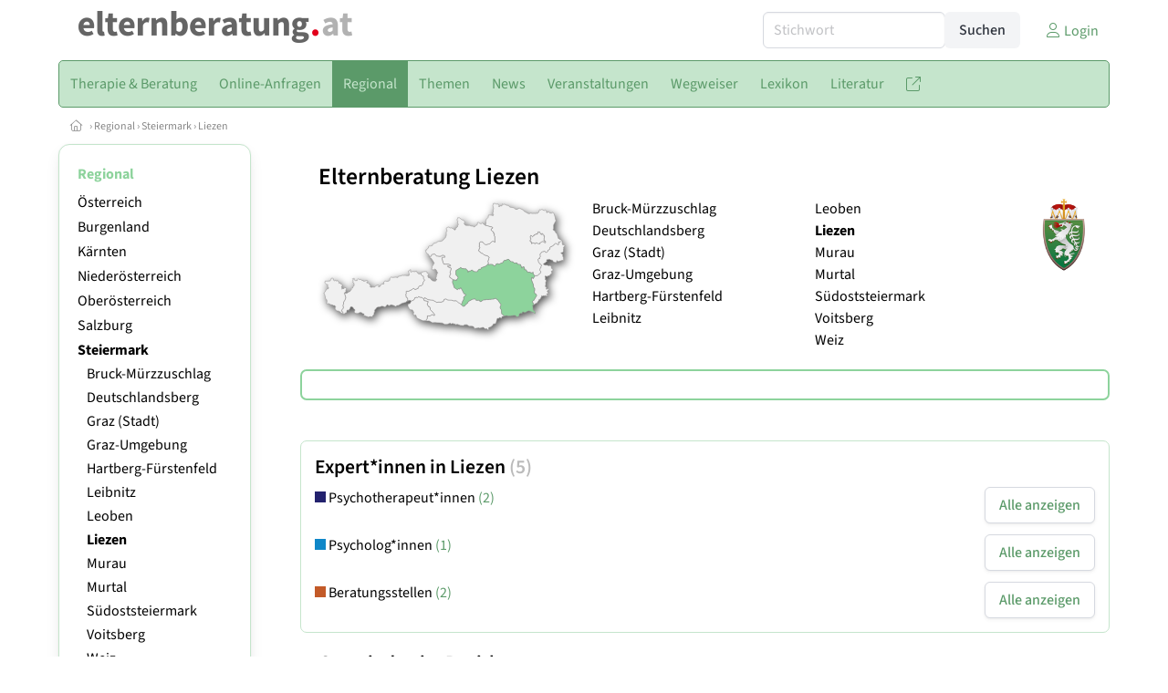

--- FILE ---
content_type: text/html
request_url: https://www.elternberatung.at/steiermark/liezen
body_size: 15819
content:
<!DOCTYPE HTML>
<html data-theme="light">
<head>
<meta name="viewport" content="width=device-width, initial-scale=1">
<meta http-equiv="Content-Type" content="text/html; charset=iso-8859-1">
<title>elternberatung.at: Elternberatung in Liezen</title>
<meta name="author" content="bestNET - www.bestNET.com">
<meta name="description" content="elternberatung.at: Elternberatung in Liezen">
<meta name="keywords" content="Elternberatung, Eltern, Elternschaft, Elternberaterin, Elternberaterin, Erziehung, Erziehungsberatung, Erziehungsberater, Erziehungsberaterin, Beratung, Österreich, Burgenland, Kärnten, Niederösterreich, Oberösterreich, Salzburg, Steiermark, Tirol, Vorarlberg, Wien">
<meta name="language" content="deutsch">
<meta name="distribution" content="global">
<meta name="robots" content="index, follow">
<meta name="publisher" content="bestNET.com">
<meta name="company" content="bestNET.com">
<meta name="page-topic" content="Dienstleistungen">
<meta name="reply-to" content="webmaster@bestNET.com">
<meta name="revisit-after" content="14 days">
<meta http-equiv="cache-control" content="public">
<link rel="icon" type="image/gif" href="/pix/favicons/favicon_009225.gif">
<link rel="shortcut icon" type="image/x-icon" href="/pix/favicons/favicon_009225.ico">
<link rel="stylesheet" type="text/css" href="/css/fonts.css" media="all">
<link rel="stylesheet" type="text/css" href="/css/bulma_1_04.min.css" media="all">
<link rel="stylesheet" type="text/css" href="/css/css_basics.css" media="all">
<link href="/css/fontawesome.min.css" rel="stylesheet">
<link href="/css/light.min.css" rel="stylesheet">
<link rel="stylesheet" type="text/css" href="/css/css_tooltip.css" media="all">

    <style>
        svg {
            fill: #f0f0f0;
            stroke: #939292;
            stroke-width: 1;
            filter: drop-shadow( 2px 3px 5px rgba(0,0,0,.7) );
        }             

        /*Hover über Karte bzw. über die Links*/
        .list-of-states a.on {
              background: #8DD39C;
              color: white;
              font-weight: bold;
            }
        svg a.on path {
            fill: #8DD39C;
        }

        /*Vertikale Zentrierung der äußeren Map-Icons*/
        .list-of-states img {
            vertical-align: sub;
        }

        /*Icons auf der Map.*/
        svg image {
            pointer-events:none;
        }
		a:link {color: #5B9A69;}
a:visited {color: #5B9A69;}
a:hover {color: #5B9A69;text-decoration:underline;}
a:active {color: #5B9A69;}
.tabs li.is-active a {color: #1f2229;}
h1, a.h1, h1.a {font-family:SourceSans3;font-weight:600!important;font-size:1.6rem;margin-bottom:0.4rem;color:#000000;}
h2 {font-family:SourceSans3;font-size:1.35rem;margin-bottom:0.4rem;color:#000000;font-weight:600!important}
h3 {font-family:SourceSans3;font-size:1.2rem;margin-bottom:0.4rem;color:#000000;font-weight:600!important}
h4 {font-family:SourceSans3;font-size:1.1rem;margin-bottom:0.4rem;color:#000000;font-weight:600!important}
.bullet_berufsgruppe {list-style-image: url('/pix/icons/icon_t021.gif');}
.navbar-item.has-dropdown.is-active .navbar-link,.navbar-item.has-dropdown:hover .navbar-link {background-color:#5B9A69;}
.navbar-dropdown {background-color:#C5E5CC;}
.button.is-primary{background-color:#8DD39C;border-color:transparent;color:#fff}.button.is-primary.is-hovered,.button.is-primary:hover{background-color:#5B9A69;border-color:transparent;color:#fff}.button.is-primary.is-focused,.button.is-primary:focus{border-color:transparent;color:#fff}.button.is-primary.is-focused:not(:active),.button.is-primary:focus:not(:active){box-shadow:0 0 0 .125em rgba(0,209,178,.25)}.button.is-primary.is-active,.button.is-primary:active{background-color:#5B9A69;border-color:transparent;color:#fff}.button.is-primary[disabled],fieldset[disabled] .button.is-primary{background-color:#8DD39C;border-color:transparent;box-shadow:none}.button.is-primary.is-inverted{background-color:#fff;color:#8DD39C}.button.is-primary.is-inverted:hover{background-color:#f2f2f2}.button.is-primary.is-inverted[disabled],fieldset[disabled] .button.is-primary.is-inverted{background-color:#fff;border-color:transparent;box-shadow:none;color:#8DD39C}.button.is-primary.is-loading::after{border-color:transparent transparent #fff #fff!important}.button.is-primary.is-outlined{background-color:transparent;border-color:#8DD39C;color:#8DD39C}.button.is-primary.is-outlined:focus,.button.is-primary.is-outlined:hover{background-color:#8DD39C;border-color:#8DD39C;color:#fff}.button.is-primary.is-outlined.is-loading::after{border-color:transparent transparent #8DD39C #8DD39C!important}.button.is-primary.is-outlined[disabled],fieldset[disabled] .button.is-primary.is-outlined{background-color:transparent;border-color:#8DD39C;box-shadow:none;color:#8DD39C}.button.is-primary.is-inverted.is-outlined{background-color:transparent;border-color:#fff;color:#fff}.button.is-primary.is-inverted.is-outlined:focus,.button.is-primary.is-inverted.is-outlined:hover{background-color:#fff;color:#8DD39C}.button.is-primary.is-inverted.is-outlined[disabled],fieldset[disabled] .button.is-primary.is-inverted.is-outlined{background-color:transparent;border-color:#fff;box-shadow:none;color:#fff}
.submenu_header {color:#8DD39C;border-bottom:0px;padding:0px 4px 4px 0px;margin-bottom:0px;font-weight:bold;}
.submenu_header a {color:#8DD39C;}
.content blockquote {background-color:#FFFFFF;border-left:0px;padding:0px;}
@media screen and (max-width: 767px) {.box_standard {border-bottom:10px solid #C5E5CC;padding:15px;border-radius:0px;margin-bottom:10px;}}
@media screen and (min-width: 768px) {.box_standard {border:1px solid #C5E5CC;padding:15px;border-radius:7px;margin-bottom:20px;}}
@media screen and (max-width: 767px) {.box_prio1 {border:10px solid #8DD39C;padding:15px;border-radius:0px;margin-bottom:10px;}}
@media screen and (min-width: 768px) {.box_prio1 {border:2px solid #8DD39C;padding:15px;border-radius:7px;margin-bottom:20px;}}
@media screen and (max-width: 767px) {.non_bordered_box {border-bottom:10px solid #C5E5CC;padding:15px;border-radius:0px;margin-bottom:10px;}}
@media screen and (min-width: 768px) {.non_bordered_box {border:0px;padding:15px;border-radius:7px;margin-bottom:20px;}}
@media screen and (max-width: 767px) {.margin_box_cms {margin:10px 10px 0px 10px;}}
@media screen and (min-width: 768px) {.margin_box_cms {margin:10px 10px 20px 10px;}}
.box_prio2 {border:2px solid #AA0000;padding:15px;border-radius:7px;margin-bottom:20px;}
.box_form, .box_bg_light_ultra {border:0px solid #8DD39C;background-color:#DDDDDD;padding:15px;border-radius:7px;margin-bottom:20px;}

    </style>
<script language="JavaScript" src="/javascript.js"></script>
<script type="text/javascript" src="/javascript/jquery-3.7.1.min.js"></script>
<script type="text/javascript" src="/javascript/jquery.qrcode.min.js"></script>
<script type="text/javascript" src="/javascript/javascript_druckansicht.js"></script>
</head>

<body style="margin:0px;padding:0px;background-color:#FFFFFF;">
<div class="container" style="background-color:#FFFFFF;margin:auto;">
<div style="background-color:#FFFFFF;">
<div class="columns is-vcentered p-0 m-0 is-hidden-touch">
<div class="column has-text-left" style="margin-left:10px;">
<div><a href="https://www.elternberatung.at"><img src="/pix/nav/elternberatung_logo_rgb600.png" style="width:300px;" border="0" title="elternberatung.at"></a></div>
</div>
<div class="column is-narrow">
<form method="GET" action="https://www.elternberatung.at/go.asp" name="form_textsuche_mini" id="form_search1" ><input type="hidden" name="bereich_id" value="9225">
<input type="hidden" name="subbereich_id" value="0">
<input type="hidden" name="sektion" value="textsuche">
<input type="hidden" name="aktion" value="search">
<div class="field has-addons">
  <div class="control">
    <input class="input" type="text" name="suchtext" placeholder="Stichwort" value="" id="suchtext_mini1" style="width:200px;">
  </div>
  <div class="control">
    <input type="submit" class="button is-light" value="Suchen">
  </div>
</div>
</form>
</div>
<div class="column is-narrow">
<a href="/members" class="darkgrey1" title="Login für Expert*innen"><span class="icon"><i class="fal fa-user"></i></span><span class="is-hidden-desktop-only is-hidden-touch">Login</span></a>
</div>
</div>
</div>
<section>
<nav class="navbar" role="navigation" aria-label="main navigation">
  <div class="navbar-brand">
<a class="navbar-item is-hidden-desktop" href="https://www.elternberatung.at"><img src="/pix/nav/logo_elternberatung300.png" border="0" title="elternberatung.at"></a>
<a href="/members" class="is-hidden-desktop darkgrey1" title="Login für Expert*innen"><span class="icon" style="padding:24px;"><i class="fal fa-user"></i></span><span class="is-hidden-desktop-only is-hidden-touch">Login</span></a>
    <a role="button" class="navbar-burger burger" aria-label="menu" aria-expanded="false" data-target="navbarMainMenu">
      <span aria-hidden="true"></span>
      <span aria-hidden="true"></span>
      <span aria-hidden="true"></span>
    </a>
  </div>

  <div id="navbarMainMenu" class="navbar-menu black1" style="background-color:#C5E5CC;border:1px solid #5B9A69;border-radius:5px;color:#5B9A69;">
    <div class="navbar-start">
<div class="navbar-item is-hidden-desktop">
<form method="GET" action="https://www.elternberatung.at/go.asp" name="form_textsuche_mini" id="form_search2" ><input type="hidden" name="bereich_id" value="9225">
<input type="hidden" name="subbereich_id" value="0">
<input type="hidden" name="sektion" value="textsuche">
<input type="hidden" name="aktion" value="search">
<div class="field has-addons">
  <div class="control">
    <input class="input" type="text" name="suchtext" placeholder="Stichwort" value="" id="suchtext_mini2" style="width:200px;">
  </div>
  <div class="control">
    <input type="submit" class="button is-light" value="Suchen">
  </div>
</div>
</form>
</div>
<div class="navbar-item has-dropdown is-hoverable is-arrowless">
<a href="https://www.elternberatung.at/expertinnen" class="navbar-link is-arrowless" style="background-color:#C5E5CC;color:#5B9A69;border-radius:5px 0px 0px 5px;"><span class="is-hidden-touch is-hidden-fullhd">Therapie & Beratung</span><span class="is-hidden-desktop-only is-hidden-widescreen-only is-hidden-fullhd"><span class="has-text-weight-bold">Therapie & Beratung</span></span><span class="is-hidden-touch is-hidden-desktop-only is-hidden-widescreen-only">Therapie & Beratung</span></a>
<div class="navbar-dropdown">
<a href="https://www.elternberatung.at/psychotherapeutinnen" class="navbar-item" style="background-color:#C5E5CC;">Psychotherapeut*innen</a>
<a href="https://www.elternberatung.at/psychologinnen" class="navbar-item" style="background-color:#C5E5CC;">Psycholog*innen</a>
<a href="https://www.elternberatung.at/lebensberaterinnen" class="navbar-item" style="background-color:#C5E5CC;">Lebensberater*innen</a>
<a href="https://www.elternberatung.at/beratungsstellen" class="navbar-item" style="background-color:#C5E5CC;">Beratungsstellen</a>
<a href="https://www.elternberatung.at/sozialarbeiterinnen" class="navbar-item" style="background-color:#C5E5CC;">Sozialarbeiter*innen</a>
<a href="https://www.elternberatung.at/mediatorinnen" class="navbar-item" style="background-color:#C5E5CC;">Mediator*innen</a>
<a href="https://www.elternberatung.at/paedagoginnen" class="navbar-item" style="background-color:#C5E5CC;">Pädagog*innen</a>
<a href="https://www.elternberatung.at/coaches" class="navbar-item" style="background-color:#C5E5CC;">Coaches</a>
<a href="https://www.elternberatung.at/fremdsprachen" class="navbar-item" style="background-color:#C5E5CC;">Fremdsprachen</a>
<a href="https://www.elternberatung.at/rollstuhlgerecht" class="navbar-item" style="background-color:#C5E5CC;">Rollstuhlgerechte Praxen</a>
<a href="https://www.elternberatung.at/hausbesuche" class="navbar-item" style="background-color:#C5E5CC;">Hausbesuche</a>
</div></div><div class="navbar-item has-dropdown is-hoverable is-arrowless">
<a href="https://www.elternberatung.at/online-anfragen" class="navbar-link is-arrowless" style="background-color:#C5E5CC;color:#5B9A69;"><span class="is-hidden-touch is-hidden-fullhd">Online-Anfragen</span><span class="is-hidden-desktop-only is-hidden-widescreen-only is-hidden-fullhd"><span class="has-text-weight-bold">Online-Anfragen</span></span><span class="is-hidden-touch is-hidden-desktop-only is-hidden-widescreen-only">Online-Anfragen</span></a>
<div class="navbar-dropdown">
<a href="https://www.elternberatung.at/online-anfragen-nutzungsbedingungen" class="navbar-item" style="background-color:#C5E5CC;">Nutzungsbedingungen</a>
<a href="https://www.elternberatung.at/neue-online-anfrage-eintragen" class="navbar-item" style="background-color:#C5E5CC;">Neue Anfrage eintragen</a>
<a href="https://www.elternberatung.at/online-anfrage-abrufen" class="navbar-item" style="background-color:#C5E5CC;">Antworten abrufen</a>
<a href="https://www.elternberatung.at/online-anfragen-faq" class="navbar-item" style="background-color:#C5E5CC;">FAQ / Hilfe</a>
</div></div><div class="navbar-item has-dropdown is-hoverable is-arrowless">
<a href="https://www.elternberatung.at/regional" class="navbar-link is-arrowless" style="background-color:#5B9A69;color:#C5E5CC;"><span class="is-hidden-touch is-hidden-fullhd">Regional</span><span class="is-hidden-desktop-only is-hidden-widescreen-only is-hidden-fullhd"><span class="has-text-weight-bold">Regional</span></span><span class="is-hidden-touch is-hidden-desktop-only is-hidden-widescreen-only">Regional</span></a>
<div class="navbar-dropdown">
<a href="https://www.elternberatung.at/oesterreich" class="navbar-item" style="background-color:#C5E5CC;">Österreich</a>
<a href="https://www.elternberatung.at/burgenland" class="navbar-item" style="background-color:#C5E5CC;">Burgenland</a>
<a href="https://www.elternberatung.at/kaernten" class="navbar-item" style="background-color:#C5E5CC;">Kärnten</a>
<a href="https://www.elternberatung.at/niederoesterreich" class="navbar-item" style="background-color:#C5E5CC;">Niederösterreich</a>
<a href="https://www.elternberatung.at/oberoesterreich" class="navbar-item" style="background-color:#C5E5CC;">Oberösterreich</a>
<a href="https://www.elternberatung.at/salzburg" class="navbar-item" style="background-color:#C5E5CC;">Salzburg</a>
<a href="https://www.elternberatung.at/steiermark" class="navbar-item" style="background-color:#C5E5CC;">Steiermark</a>
<a href="https://www.elternberatung.at/tirol" class="navbar-item" style="background-color:#C5E5CC;">Tirol</a>
<a href="https://www.elternberatung.at/vorarlberg" class="navbar-item" style="background-color:#C5E5CC;">Vorarlberg</a>
<a href="https://www.elternberatung.at/wien" class="navbar-item" style="background-color:#C5E5CC;">Wien</a>
</div></div><div class="navbar-item has-dropdown is-hoverable is-arrowless">
<a href="https://www.elternberatung.at/themen" class="navbar-link is-arrowless" style="background-color:#C5E5CC;color:#5B9A69;"><span class="is-hidden-touch is-hidden-fullhd">Themen</span><span class="is-hidden-desktop-only is-hidden-widescreen-only is-hidden-fullhd"><span class="has-text-weight-bold">Themen</span></span><span class="is-hidden-touch is-hidden-desktop-only is-hidden-widescreen-only">Themen</span></a>
<div class="navbar-dropdown">
<a href="https://www.elternberatung.at/themenliste" class="navbar-item" style="background-color:#C5E5CC;">Themen-Liste</a>
</div></div><a href="https://www.elternberatung.at/news" class="navbar-item"  style="background-color:#C5E5CC;color:#5B9A69;"><span class="is-hidden-touch is-hidden-fullhd">News</span><span class="is-hidden-desktop-only is-hidden-widescreen-only is-hidden-fullhd"><span class="has-text-weight-bold">News</span></span><span class="is-hidden-touch is-hidden-desktop-only is-hidden-widescreen-only">News</span></a>
<div class="navbar-item has-dropdown is-hoverable is-arrowless">
<a href="https://www.elternberatung.at/veranstaltungen" class="navbar-link is-arrowless" style="background-color:#C5E5CC;color:#5B9A69;"><span class="is-hidden-touch is-hidden-fullhd">Veranstaltungen</span><span class="is-hidden-desktop-only is-hidden-widescreen-only is-hidden-fullhd"><span class="has-text-weight-bold">Veranstaltungen</span></span><span class="is-hidden-touch is-hidden-desktop-only is-hidden-widescreen-only">Veranstaltungen</span></a>
<div class="navbar-dropdown">
<a href="https://www.elternberatung.at/veranstaltungen-schnellsuche" class="navbar-item" style="background-color:#C5E5CC;">Schnellsuche</a>
<a href="https://www.elternberatung.at/veranstaltungen-detailsuche" class="navbar-item" style="background-color:#C5E5CC;">Detailsuche</a>
<a href="https://www.elternberatung.at/veranstaltungskalender" class="navbar-item" style="background-color:#C5E5CC;">Kalendersuche</a>
<a href="https://www.elternberatung.at/veranstaltungen-veranstaltungsorte" class="navbar-item" style="background-color:#C5E5CC;">Veranstaltungsorte</a>
<a href="https://www.elternberatung.at/veranstaltungen-regional/oesterreich" class="navbar-item" style="background-color:#C5E5CC;">Regionalsuche</a>
<a href="https://www.elternberatung.at/veranstaltungen-veranstalter" class="navbar-item" style="background-color:#C5E5CC;">Veranstalter*innen</a>
<a href="https://www.elternberatung.at/veranstaltungen-referentinnen" class="navbar-item" style="background-color:#C5E5CC;">Referent*innen</a>
<a href="https://www.elternberatung.at/neue-veranstaltung-eintragen" class="navbar-item" style="background-color:#C5E5CC;">Neue Veranstaltung eintragen</a>
</div></div><div class="navbar-item has-dropdown is-hoverable is-arrowless">
<a href="https://www.elternberatung.at/contents/14409/wegweiser-elternberatung" class="navbar-link is-arrowless" style="background-color:#C5E5CC;color:#5B9A69;"><span class="is-hidden-touch is-hidden-fullhd">Wegweiser</span><span class="is-hidden-desktop-only is-hidden-widescreen-only is-hidden-fullhd"><span class="has-text-weight-bold">Wegweiser</span></span><span class="is-hidden-touch is-hidden-desktop-only is-hidden-widescreen-only">Wegweiser</span></a>
<div class="navbar-dropdown">
<a href="https://www.elternberatung.at/contents/14475/allgemeines" class="navbar-item" style="background-color:#C5E5CC;">Allgemeines</a>
<a href="https://www.elternberatung.at/contents/3634/wegweiser-coaching" class="navbar-item" style="background-color:#C5E5CC;">Coaching</a>
<a href="https://www.elternberatung.at/contents/14344/lebens-und-sozialberatung" class="navbar-item" style="background-color:#C5E5CC;">Lebens- und Sozialberatung</a>
<a href="https://www.elternberatung.at/contents/14407/psychologie" class="navbar-item" style="background-color:#C5E5CC;">Psychologie</a>
<a href="https://www.elternberatung.at/contents/14291/psychotherapie" class="navbar-item" style="background-color:#C5E5CC;">Psychotherapie</a>
<a href="https://www.elternberatung.at/contents/3636/wegweiser-mediation" class="navbar-item" style="background-color:#C5E5CC;">Mediation</a>
</div></div><a href="https://www.elternberatung.at/lexikon" class="navbar-item"  style="background-color:#C5E5CC;color:#5B9A69;"><span class="is-hidden-touch is-hidden-fullhd">Lexikon</span><span class="is-hidden-desktop-only is-hidden-widescreen-only is-hidden-fullhd"><span class="has-text-weight-bold">Lexikon</span></span><span class="is-hidden-touch is-hidden-desktop-only is-hidden-widescreen-only">Lexikon</span></a>
<div class="navbar-item has-dropdown is-hoverable is-arrowless">
<a href="https://www.elternberatung.at/fachliteratur" class="navbar-link is-arrowless" style="background-color:#C5E5CC;color:#5B9A69;"><span class="is-hidden-touch is-hidden-fullhd">Literatur</span><span class="is-hidden-desktop-only is-hidden-widescreen-only is-hidden-fullhd"><span class="has-text-weight-bold">Literatur</span></span><span class="is-hidden-touch is-hidden-desktop-only is-hidden-widescreen-only">Literatur</span></a>
<div class="navbar-dropdown">
<a href="https://www.elternberatung.at/fachliteratur" class="navbar-item" style="background-color:#C5E5CC;">Fachliteratur</a>
<a href="https://www.elternberatung.at/lexikon" class="navbar-item" style="background-color:#C5E5CC;">Lexikon</a>
</div></div><div class="navbar-item has-dropdown is-hoverable is-arrowless">
<a href="https://www.elternberatung.at/links" class="navbar-link is-arrowless" style="background-color:#C5E5CC;color:#5B9A69;"><span class="is-hidden-touch is-hidden-fullhd"><span class="icon" style="margin-left:-4px;margin-right:-4px;"><i class="fal fa-external-link"></i></span><span class="is-hidden-desktop">Links</span></span><span class="is-hidden-desktop-only is-hidden-widescreen-only is-hidden-fullhd"><span class="has-text-weight-bold"><span class="icon"><i class="fal fa-external-link"></i></span><span>Links</span></span></span><span class="is-hidden-touch is-hidden-desktop-only is-hidden-widescreen-only"><span class="icon"><i class="fal fa-external-link"></i></span><span>Links</span></span></a>
<div class="navbar-dropdown">
<a href="https://www.elternberatung.at/linkempfehlungen-von-bestnet" class="navbar-item" style="background-color:#C5E5CC;">Nützliche Links</a>
<a href="https://www.elternberatung.at/links-zu-bestnet-expertinnen" class="navbar-item" style="background-color:#C5E5CC;">Links zu Homepages von bestNET.Kund*innen</a>
<a href="https://www.elternberatung.at/links-zu-bestnet-portalen" class="navbar-item" style="background-color:#C5E5CC;">Links zu bestNET.Portalen</a>
</div>
</div>
 </div>
 <div class="navbar-end">
   <div class="navbar-item">
   </div>
</div>
</div>
</nav>
<!-- navbar end -->
</section>
<div class="darkgrey1 is-size-7" style="padding:8px;"><a href="/"><span class="icon"><i class="fal fa-home"></i></span></a>  &rsaquo;  <a href="/regional">Regional</a>  &rsaquo; <a href="/steiermark">Steiermark</a>  &rsaquo; <a href="/liezen">Liezen</a></div>
<div class="columns">
<div class="column is-clipped is-hidden-mobile is-size-7 is-size-6-widescreen is-one-fifth-tablet is-one-fifth-desktop is-one-fifth-widescreen is-one-quarter-fullhd" style="margin-left:0px;margin-right:30px;" id="portal_navigationsleiste">
<span onClick="document.getElementById('portal_navigationsleiste').classList.toggle('is-hidden-mobile');document.getElementById('button_suchmenue_einblenden').classList.toggle('is-hidden-mobile');document.getElementById('button_suchmenue_ausblenden').classList.toggle('is-hidden-mobile');" class="button is-hidden-tablet is-light is-pulled-right is-size-7" id="button_suchmenue_ausblenden"><span class="icon"><i class="fal fa-times"></i></span><span>Suchmenü ausblenden</span></span><div class="box_left box" style="border:1px solid #C5E5CC;">
<div>
<div class="submenu_header">
<span style="color:#5B9A69;font-weight:bold;"><a href="/regional">Regional</a></span></div>
<div class="submenu_body">
<div style="text-align:left;">
<ul style="margin-top:3px;margin-bottom:3px;">
<li class="black1">
<a href="https://www.elternberatung.at/oesterreich">Österreich</a></li>
</ul>
<ul style="margin-top:3px;margin-bottom:3px;">
<li class="black1">
<a href="https://www.elternberatung.at/burgenland">Burgenland</a></li>
</ul>
<ul style="margin-top:3px;margin-bottom:3px;">
<li class="black1">
<a href="https://www.elternberatung.at/kaernten">Kärnten</a></li>
</ul>
<ul style="margin-top:3px;margin-bottom:3px;">
<li class="black1">
<a href="https://www.elternberatung.at/niederoesterreich">Niederösterreich</a></li>
</ul>
<ul style="margin-top:3px;margin-bottom:3px;">
<li class="black1">
<a href="https://www.elternberatung.at/oberoesterreich">Oberösterreich</a></li>
</ul>
<ul style="margin-top:3px;margin-bottom:3px;">
<li class="black1">
<a href="https://www.elternberatung.at/salzburg">Salzburg</a></li>
</ul>
<ul style="margin-top:3px;margin-bottom:3px;">
<li class="black1">
<a href="https://www.elternberatung.at/steiermark"><span class="has-text-weight-bold">Steiermark</span></a><div style="width:100%;">
<div class="sub_submenu_link" style="padding-top:2px;padding-left:10px;">
<span class="sub_submenu_link"><a href="https://www.elternberatung.at/steiermark/bruck-muerzzuschlag">Bruck-Mürzzuschlag</a></span></div><div class="sub_submenu_link" style="padding-top:2px;padding-left:10px;">
<span class="sub_submenu_link"><a href="https://www.elternberatung.at/steiermark/deutschlandsberg">Deutschlandsberg</a></span></div><div class="sub_submenu_link" style="padding-top:2px;padding-left:10px;">
<span class="sub_submenu_link"><a href="https://www.elternberatung.at/steiermark/graz-stadt">Graz (Stadt)</a></span></div><div class="sub_submenu_link" style="padding-top:2px;padding-left:10px;">
<span class="sub_submenu_link"><a href="https://www.elternberatung.at/steiermark/graz-umgebung">Graz-Umgebung</a></span></div><div class="sub_submenu_link" style="padding-top:2px;padding-left:10px;">
<span class="sub_submenu_link"><a href="https://www.elternberatung.at/steiermark/hartberg-fuerstenfeld">Hartberg-Fürstenfeld</a></span></div><div class="sub_submenu_link" style="padding-top:2px;padding-left:10px;">
<span class="sub_submenu_link"><a href="https://www.elternberatung.at/steiermark/leibnitz">Leibnitz</a></span></div><div class="sub_submenu_link" style="padding-top:2px;padding-left:10px;">
<span class="sub_submenu_link"><a href="https://www.elternberatung.at/steiermark/leoben">Leoben</a></span></div><div class="has-text-weight-bold" style="padding-top:2px;padding-left:10px;">
<span class="has-text-weight-bold"><a href="https://www.elternberatung.at/steiermark/liezen">Liezen</a></span></div><div class="sub_submenu_link" style="padding-top:2px;padding-left:10px;">
<span class="sub_submenu_link"><a href="https://www.elternberatung.at/steiermark/murau">Murau</a></span></div><div class="sub_submenu_link" style="padding-top:2px;padding-left:10px;">
<span class="sub_submenu_link"><a href="https://www.elternberatung.at/steiermark/murtal">Murtal</a></span></div><div class="sub_submenu_link" style="padding-top:2px;padding-left:10px;">
<span class="sub_submenu_link"><a href="https://www.elternberatung.at/steiermark/suedoststeiermark">Südoststeiermark</a></span></div><div class="sub_submenu_link" style="padding-top:2px;padding-left:10px;">
<span class="sub_submenu_link"><a href="https://www.elternberatung.at/steiermark/voitsberg">Voitsberg</a></span></div><div class="sub_submenu_link" style="padding-top:2px;padding-left:10px;">
<span class="sub_submenu_link"><a href="https://www.elternberatung.at/steiermark/weiz">Weiz</a></span></div></div>
</li>
</ul>
<ul style="margin-top:3px;margin-bottom:3px;">
<li class="black1">
<a href="https://www.elternberatung.at/tirol">Tirol</a></li>
</ul>
<ul style="margin-top:3px;margin-bottom:3px;">
<li class="black1">
<a href="https://www.elternberatung.at/vorarlberg">Vorarlberg</a></li>
</ul>
<ul style="margin-top:3px;margin-bottom:3px;">
<li class="black1">
<a href="https://www.elternberatung.at/wien">Wien</a></li>
</ul>
</div>
</div>
</div>
</div>
<br><div class="box_left box" style="border:1px solid #C5E5CC;">
<div style="background-color:#FFFFFF;width:100%;">
<div align="center" class="black1" style="padding-top:10px;padding-bottom:10px;">
	<a href="Https://www.besthelp.at" target="_blank"><img alt="" src="/pix/cms/000636.png" style="width: 173px; " /><br />
	Expert*innen aus verschiedenen Berufsgruppen</a></div></div>
</div>
<br><br>
</div>
<div class="column has-text-left">
<span onClick="document.getElementById('portal_navigationsleiste').classList.toggle('is-hidden-mobile');document.getElementById('button_suchmenue_einblenden').classList.toggle('is-hidden-mobile');" class="button is-hidden-tablet is-light is-pulled-right is-size-7" id="button_suchmenue_einblenden"><span class="icon"><i class="fal fa-plus-circle"></i></span><span>Suchmenü einblenden</span></span>
<div style="margin:20px;">
<h1>Elternberatung Liezen</h1>
<div class="columns is-mobile is-marginless">
<div class="column is-narrow is-hidden-mobile" style="width:300px;">
<div class="columns is-mobile">
<div class="column  is-right">
<svg id="states" xmlns="http://www.w3.org/2000/svg" viewBox="0 0 512 280" width="100%" height="100%">
<a id="burgenland" xlink:href="/burgenland"><g><path fill="#F0F0F0" style="stroke:#939292;stroke-width:1;" d="M494.44 86.56l-1.74 1.74-1.68 1.68-.65-.78-2.84 1.04.78 2.2-.13 2.06-.78 1.03-1.42-1.03-2.58-1.8h-2.2l-2.06 1.8-1.55 2.2-2.72 1.55-2.45 1.03-1.94 1.03-.13 2.84-.51 1.55-1.94 1.04-1.68.77v2.2l-1.3 1.16-1.8 1.42-1.3-1.29-2.45-1.55-1.55.52-3.22.64-1.81 1.55-.9 1.3-1.82 2.58.4 2.06.38 2.46-1.16 1.94v1.8l-1.68-.25-1.55 1.42v2.97l.51 2.2.4 1.16 1.15 1.8 1.43 1.17 2.2 2.2.9 1.15.12 1.43-1.16 1.42v1.55l-.51 1.42-1.3 1.03-.25 1.55.12 2.58 2.07 2.07-.77 2.07-1.81 2.06-2.07 1.68-2.2 1.94-2.45.26-2.97.26.13.13-1.8 2.97-1.95 2.71-1.42-2.84h-1.29v1.03l-.13 1.68-1.03.65.9 2.84 1.17 2.84.77 2.2 1.3 2.84.5 2.97.14 2.45 1.03 1.81 1.16 1.55.13 1.42v2.2l-.77 2.97.39 2.32 2.06 2.2 2.2 1.42-.13 2.58-1.3 1.94-1.41 2.58-1.42 2.33-1.04 2.07-.9.13-1.94 1.55.26 3.35.9 1.3 1.42 1.29v1.75l1.42-.98 2.46-1.94 2.45-.64 2.46-3.75 1.29-1.68.52-2.06 2.32-.26.52-1.16.51-1.68 1.3-1.3.51-1.54.26-1.55.9.77h1.04l2.2-.9 1.67.51 1.55-.9 1.94 1.16 1.16-.9 1.04.26 2.45-.13.65-.65-.65-.9-1.8-.52h-2.2l.38-1.42 3.23-1.42.9-1.81h-1.93l-1.42-2.45 1.16-1.3 1.03-1.16.78-.52.65-1.42-.9-1.16-1.69.13-2.32 1.68-.65-2.33.78-1.03-.78-1.42h-1.03l-.9-1.94.9-1.42.13-3.87-.13-2.46 1.03-1.8-.13-3.24-1.8-.38.38-3.62-.77-2.45.64-1.3h1.16l1.81 1.81 1.55-1.8 2.97-.13 4.27-4 1.55-1.95-.65-1.68-.52-1.93 1.81-.78 1.42-1.16-.13-2.2-2.84-1.8-.26-3.62-2.58-2.2-2.2.9-5.03-1.93-1.81.65-4.52-1.81 1.29-1.94h1.68l1.29-2.2 3.1-1.68-.9-2.32.64-1.42h2.84l2.07-1.03 2.07 1.55 2.2-.13.38.9h1.16l1.04.65.77 2.06 1.68.9 4.78 1.3 1.55-4.52 1.55 2.45 9.17-2.71 3.75-.13-1.55-2.58.13-3.88-1.43-1.55-.12-1.16.64-1.42-.77-1.42-3.23-2.33v-.77l2.97-.65 2.2-2.58-.26-4 .64-2.2-.52-1.42 2.98-4.26-1.04-1.3-3.74-.13-.65-2.97-.13-2.97-.39-1.93-.7-.87" /></g></a>
<a id="kaernten" xlink:href="/kaernten"><g><path fill="#F0F0F0" style="stroke:#939292;stroke-width:1;" d="M214.06 205.8l1.3-1.03.38-1.94 3.23 1.55 1.8 1.17 2.07 1.29 3.1.38 3.75.52h2.58l2.84 1.55 2.85 1.55 2.84 1.68 3.1-.65h2.32l2.72.26 3.1-1.16 1.93-.39.52-1.8 1.3-2.59 2.83-.77 2.07.77 2.32 1.3 2.85.25 2.84.13h2.06l2.72.9 1.29.52 3.1-.13h2.32l1.42.9 1.55 1.56 1.68 1.42 2.07.9 2.84 2.07.39-.13 1.68 2.71 1.8 1.3 1.43.64 2.84-1.3.77-1.8 2.07-1.81 1.81-.9.9-1.68.9-1.81 1.56-1.42 1.94-.78 2.06-1.29 2.07-1.03 1.55-.78 1.68-.26h.9l1.16-.38 1.17-.26.77 1.29.9 1.55 1.69.39 1.8-.13 2.59-.26.77-.26 1.04 2.46.9.51h1.68l1.68-.9 1.29-1.16 1.3-.9h1.02l1.17-.4 3.23-.12 1.16-.65h1.16l1.55.39h1.16l1.55-.52h1.42l1.94-.13 1.81-.26 1.42-.13h1.68l1.3-.38 2.32-.9 1.55-.52 1.55 1.55 2.06 1.03 1.3 1.55 1.42 2.32 1.42 1.94 1.93 2.46 1.04 1.55.13 2.32-1.17 2.07-.51 1.68.39 2.06.77 1.42.9 1.04.78 2.32v3.1l.39 2.97.26 1.04 1.67.64 2.2 1.81 1.76 1.02-.47.4-4.52 1.03-1.42 2.85-.77 1.29-2.59-2.71-1.55 2.2-3.74.38-2.85 10.2-5.3 1.17-1.41 3.48-1.68.26-1.16 1.94-4.91 1.42v3.36l-1.16 1.94-3.75-3.5-1.16 1.17-1.81-.77-1.55-1.04-1.55-1.68-4.78 1.04-2.58.9-1.81-.9-4.14.64-4.39.65-2.84-4.14-4.26-.51-3.88.26-4.78-3.23-4.39.13-3.1 1.8-5.68-.51-6.72-2.46-2.2 1.3-2.06-1.94-2.07.51-1.93-1.55-3.62 1.17-2.33-1.55-5.68 2.2-5.17.25-5.55-2.84-5.94-.39-7.1-.39-6.6.13-5.55-2.97-1.29-.64-4 .13-2.7-.17.4.2.36-1.33s1.03-2.32 1.68-2.7c.64-.4.9-3.24.9-3.24l.13-3.36 2.2.13 2.71.13 2.45-1.42 2.85-1.68 2.06 1.81 2.2.26-.52-2.97-1.94-1.94-2.06-2.84-2.33-1.94-1.93-2.2-.26-2.84-1.04-2.84-2.45-.38-.9-2.2-1.55-1.94.64-2.45 1.3-3.49-4.01-1.16-4.13-.9-.78-3.1" /></g></a>
<a id="niederoesterreich" xlink:href="/niederoesterreich"><g><path fill="#F0F0F0" style="stroke:#939292;stroke-width:1;" d="M355.5 11.29l-.25 2.2-.77 2.07 1.42 5.94-.4 1.94-.5 2.06.25 1.68-.13 1.55-.77 2.46.52 1.68.9 1.68-.78 1.68h-.77l-1.42-.78-3.36-.52h-3.74l-.65 4.78-4 4.27-.91 3.48.26 4.52-.9 3.1.12-.12v1.42h2.2l2.2.38 2.58 1.04 2.32.77 2.85.26 2.45 1.55-.4 1.42-1.28.13-1.16 1.68-.4 1.16.4 1.29 2.97 2.33 1.29.52.13 3.23h1.55v.9l.13 2.45-.13 1.3 1.03 1.67.26 1.94-.13 2.97.13 2.58.39 4.14-.9-.52-1.17-.52-1.03-.9-1.42.13-1.16.13-1.3.9-1.67 1.8-1.3 1.69-1.3.52-1.54.38-1.42.39-1.55.39-2.32.64-2.6-.77-.9-.65-1.41-1.55-1.55-1.68-.4-1.03-1.8-.13-2.32-.26-2.6 2.07-.24 2.32.25 2.72-.64 2.58 1.29 2.45-.52.9-.64 1.82-1.17 2.45.52 1.94 2.58 2.06 1.43 1.16 1.42 1.17 1.42.26 1.29.77 1.03 1.03 1.94 1.55 2.07.65 1.55.64h1.42l2.06.91 2.33 1.94.39 2.06-1.04.78v1.81l-.9 1.93-.65 1.17v1.55l.9 2.45-.43 2.25.57.98 1.42 1.16 1.55-1.29 3.6.13 1.43.26 1.04.51 2.06 1.81 1.68.26c.77.13 1.68-.64 1.68-.64l1.3-2.98 1.54-.38 2.33-.26 1.55.9 1.29-.38 2.2-1.17 2.45-1.03 2.71-.65 1.03-2.97.78-.5 1.3-1.43 1.67.38 2.06-.5 1.17-1.18 1.3-.25h2.05c.9 0 2.6 2.45 2.6 2.45l1.54 1.94s2.33.26 2.84.26c.52 0 2.58.77 2.58.77l1.81 2.2 2.71-.39h2.84l1.17 2.58 1.55.26 2.06.26h2.33l1.16 3.23 1.81 4.4 1.55-2.85 2.71.13.91 3.36-.26 2.58 2.71-.26 1.68 1.42 1.16 1.81.91 1.94H430.68l.65.9.9.52 2.46-.13 1.55-1.55.25 4 1.43 1.43 2.06 1.93 2.97-.26 2.46-.25 2.2-1.94 2.06-1.68 1.81-2.07.77-2.06-2.06-2.07-.13-2.58.26-1.55 1.3-1.04.5-1.42v-1.55l1.17-1.42-.13-1.42-.9-1.16-2.2-2.2-1.42-1.16-1.17-1.8-.38-1.17-.52-2.2v-2.97l1.55-1.42 1.68.26v-1.8l1.16-1.95-.39-2.45-.38-2.07 1.81-2.58.9-1.29 1.81-1.55 3.23-.65 1.55-.51 2.45 1.55 1.3 1.29 1.8-1.42 1.3-1.17v-2.19l1.67-.78 1.94-1.03.52-1.55.13-2.84 1.93-1.03 2.46-1.04 2.71-1.55 1.55-2.2 2.07-1.8h2.2l2.58 1.8 1.42 1.04.77-1.03.13-2.07-.77-2.2 2.84-1.03.64.78 1.68-1.68 1.75-1.75-.05-.09-.92-1.13h-1.16l-1.55-.52-1.68-1.8-1.42-.26L487 80l-.52-1.93-.77-2.07v-2.97l-1.94-.52-.52-.77-1.42-1.81-.51-2.33-3.36-1.8-.78-2.33.91-1.16-.13-6.6 1.55-3.35 1.55-2.84 1.81-3.1-1.3-3.62v-1.93l-.64-2.2-2.2-6.98-1.93-2.32-2.72 1.55h-3.74l-1.8-2.07-2.85-.4-.39 1.18-1.29.64-.52-1.68v-2.2l-1.94-1.8-2.7 1.29-4.79-2.58-1.94 1.29-2.58-.65-2.07 5.82-2.84 2.06-1.16-1.03h-1.16l-1.04 1.55-.9-.9h-.65l-4.26.38-4.65-.9-1.29 1.03h-2.84l-8.92-5.04-1.29-2.06-7.23-3.75h-3.49l-.26.9-.64 1.3-4.65-.4-.65-.9-1.55-1.03-2.2-1.16-3.22-.4-3.75-.76-2.45-3.36h-3.1l-5.04-2.46-2.32.9-2.07-1.41-.9 4-2.97-.13-1.94 1.55-1.94-.25 1.3-2.33-1.69-2.58h-4.52l-1.03-1.04-4.65-.26zm93.58 57.8h.06c.24.14.5.25.72.42.58.17.5.71.52 1.2.4.58.13 1.33.2 1.99.94.65 1.86 1.3 2.77 1.98.12.18.24.21.34.17.22-.1.37-.58.32-.84.02-.43-.28-1-.12-1.35.81-.1 1.6.18 2.29.6.66.24.16.76-.02 1.16-.45.51.3.65.27 1.16.52.16.65.73 1.27.66.44-.04.86-.27 1.33-.07-.09.82-.44 1.59-.6 2.4.59-.04.6.45 1.1.43a8.5 8.5 0 00-.5 2.08c.08.57-.19 1.06-.43 1.56-.28.42-.4.87-.21 1.36.23.5.18 1-.04 1.5.27.33-.23.76-.1 1.24.1.57 1 .2.72-.28.14 0 .23.03.28.07l.01.02h.01l.01.01v.02c.12.22-.36.66-.17.99 0 .02.03.04.04.06.04.04.1.09.17.13 0 .1.1.32.21.45.05.06.11.1.17.11a.2.2 0 00.06 0c.07 0 .16-.07.23-.23.02.09.06.16.1.2 0 .02.02.03.03.04l.04.03h.02l.03.01h.08c.16-.01.37-.16.61-.28.59-.1.61.68.3.97.36.3.49.95.24 1.3.11.38.11.6.03.73l-.02.03-.01.01-.03.03-.03.01c-.4.2-1.46-.52-2.04-.59-1.04-.17-1.42-1.36-2.33-1.78-.47-.46-1.08-.17-1.6.02-.47-.16-.72-.2-1.1.18-.23-.12-.39-.16-.52-.14a.42.42 0 00-.09.03l-.04.03c-.13.09-.23.27-.37.5-.45.3-.59.78-1.02 1.05-.49.77-1.32.63-2.17.63-.46.19.13.93-.01 1.34.04.26.15.5.15.64v.04l-.02.02v.01l-.03.03-.06.01c-.09 0-.23-.02-.44-.1-.52-.5-.67.37-1.23.1-.06.15-.13.23-.2.27l-.02.02h-.02-.06-.02l-.03-.01-.03-.02c-.14-.09-.3-.31-.52-.44-.66-.04-1.15-.62-1.83-.5-.72-.24-1.55-.24-2.18-.69-.64-.3-1.39-.37-2.05-.66a.51.51 0 00-.07.05c-.25.26-.35.83-.52 1.19a.58.58 0 01-.08.22.23.23 0 01-.04.05h-.01l-.02.01-.02.01h-.01-.02c-.06.02-.13 0-.2.02h-.02l-.02.01v.01a.2.2 0 00-.05.04c-.04.06-.07.17-.08.35-.01.12-.05.19-.09.22a.14.14 0 01-.07.02c-.22 0-.65-.52-.84-.67.06-.3-.01-.45-.15-.53-.17-.1-.46-.1-.73-.16a.47.47 0 01-.04.02l-.01.01c-.49.22-1.18-.94-1.9-.26-.73.65-1.9-.22-2.66.55-.4.21-.89.56-1.28.26.23-.49.82-.38 1.24-.59.27-.06.47-.17.57-.31l.03-.04a.45.45 0 00.04-.13.58.58 0 00-.1-.35c-.43.07-.88.1-1.31.2 0-.5-.57-.77-.65-1.27a.61.61 0 01-.17-.25v-.02-.01-.02-.01-.01l.01-.03h.01c.14-.2.88-.11 1.06-.38l.02-.03v-.02l.02-.01v-.03-.02-.02c-.55-.04-1.1-.11-1.64-.2a.7.7 0 01-.25.08h-.07-.02-.01l-.02-.01-.01-.01-.02-.01-.02-.02c-.2-.23-.06-.97-.34-1.33a.51.51 0 00-.22-.16c-.41-.03-.6-.1-.65-.21-.09-.21.33-.55.35-.93.23-.3.66-.58.84-.92.36-.21.3-.8.38-1.2.17-.46.42-.84-.03-1.2.18-.19.39-.36.46-.5l.02-.05v-.04-.03a.2.2 0 00-.01-.06.25.25 0 00-.05-.06.8.8 0 00-.3-.15.42.42 0 01-.04.03h-.03l-.03.01-.02.01h-.04c-.38 0-.73-.77-.47-1.03l.01-.02h.02v-.01l.02-.01h.02c.01-.02.04-.03.06-.03l.07-.01h.07a.3.3 0 000-.05l-.01-.02-.01-.01-.01-.02c-.16-.26-.9-.1-1.06-.14l-.02-.01v-.01-.02c.02-.04.1-.1.28-.2.23-.32.6-.36.73-.5l.02-.03v-.01-.01l.02-.02v-.02-.03-.04c-.62-.41-.47-1.22-.32-1.82.1-.48.43-.83.6-1.3.12-.16.17-.53.29-.72a.31.31 0 01.07-.08.18.18 0 01.06-.02h.05c.06.02.13.07.21.15.7.33 1.2.9 1.72 1.46.22.01.4.1.49.23.13.18.12.45-.05.72.23.56.78.45 1.19.29.16.04.24 0 .29-.08.07-.13.06-.36.13-.5l.02-.03.03-.03c.06-.04.13-.05.24-.03.34-.29.5-.58.65-.95a.78.78 0 01-.28-.05l-.01-.01-.01-.01v-.02l.02-.02.04-.03c.19-.1.67-.19.83-.2.75.1.64-.45 1.2-.71.13-.11.18-.2.17-.25a.14.14 0 00-.04-.08c-.11-.1-.45-.14-.55-.24v-.02h-.02v-.02-.03c0-.02.02-.06.06-.1.2-.36.68-.57 1.1-.52.5.44 1.25-.25 1.49-.6.34.14.63.13.82-.04l.05-.05a.75.75 0 00.12-.22c.3-.27 1.3-.34.9-.83-.06-.07-.09-.13-.09-.17l.01-.01v-.01-.01-.02l.04-.02c.2-.09.89.19.85.6a.6.6 0 010 .05l-.02.04c.47-.1.9.5 1.3.25-.1-.22-.1-.5.05-.66.1-.1.28-.16.53-.11.12-.01.18-.05.21-.1.1-.24-.4-.78-.2-1.05-.04-.15-.02-.24.03-.3.12-.14.42-.1.55-.16a.1.1 0 00.07-.09c0-.04-.02-.1-.08-.2-.16-.32-.01-.77-.29-1.13-.06-.18-.02-.31.06-.4.19-.2.6-.25.7-.48l.06-.05.03-.02h.09a.3.3 0 01.08.05c.18.17.38.6.75.5.3-.49.94-.62 1.48-.68z" /></g></a>
<a id="oberoesterreich" xlink:href="/oberoesterreich"><g><path fill="#F0F0F0" style="stroke:#939292;stroke-width:1;" d="M225.19 119.7v-1.82l-.62-1.54.1-.26-1.68-1.55-3.23-1.94-1.29-2.84-.9-3.36 1.29-.65 1.8.26-.12-1.55.9-1.3 2.07-1.02.26-1.68v-1.68l1.55-.9h2.32l2.07-.4 1.68-.38.65-1.16 1.29-2.2.51-1.3 1.68-.25h1.94l1.03-.65.78-.77 1.42-.13 1.3-1.16 2.19-1.04 5.03-.13 1.55-.51 2.85-2.07 1.93-2.2 1.81-1.93 1.3-1.55.38-1.55.52-1.3.39-1.29v-1.93l-.13-1.81V70.6l.38-1.55 1.3-1.94-.9-2.32-.65-1.81v-1.42l1.29-1.04 1.8-.77 1.94-.52 1.68 1.16 1.04 1.04 1.55-.52.9-.13 1.16.9 2.07.14.52 1.03.77.9 1.94 1.17 1.16.51.9-1.16.26-3.23 1.68-.26 2.07-1.94V56.8l1.55-1.81-1.42-6.33 1.03-1.55-2.71-2.2 1.16-1.42.52-1.29.51-2.06 1.68.25 1.81.13 5.04 4.14 2.58.25 1.81 2.72 1.81 1.16v1.55l-1.94.9v1.17l1.3 1.16.12 1.03 2.33 1.3 7.88.12 2.06 1.17 1.94.12 1.68.26 1.68.52 1.94 1.3 1.93-2.08 1.43-1.67 1.55.12 1.16-2.58v-2.84l2.58-.65 1.55 1.81 1.68.78 1.68.77 1.3-1.29 1.28-1.03 1.17.64.38 1.55h2.07l.65 2.07 1.93.13.13-.13v1.42h2.2l2.2.39 2.58 1.03 2.32.78 2.84.25 2.46 1.55-.39 1.43-1.3.12-1.15 1.68-.4 1.17.4 1.29 2.97 2.32 1.29.52.13 3.23h1.55v.9l.13 2.46-.13 1.29 1.03 1.68.26 1.94-.13 2.97.13 2.58.39 4.13-.9-.51-1.17-.52-1.03-.9-1.42.12-1.17.13-1.29.9-1.68 1.82-1.29 1.68-1.29.51-1.55.39-1.42.39-1.55.38-2.33.65-2.58-.77-.9-.65-1.42-1.55-1.55-1.68-.4-1.03-1.8-.13-2.33-.26-2.58 2.07-.26 2.32.26 2.71-.64 2.59 1.29 2.45-.52.9-.65 1.81-1.16 2.46.52 1.94 2.58 2.06 1.42 1.17 1.42 1.16 1.42.26 1.3.77 1.03 1.03 1.94 1.55 2.06.65 1.55.65h1.42l2.07.9 2.33 1.94.38 2.06-1.03.78v1.8l-.9 1.95-.65 1.16v1.55l.9 2.45-.38 2.33-1.42 1.29-2.07 2.45-2.33 1.04-3.48 1.29-1.68.64-3.23 1.3.13 1.29-.9 1.29-2.07.13h-1.42l-.9.77-1.69 2.59-.51 1.29s-1.3.39-1.81.39h-1.68l-4-.52-1.43-.9-1.55-1.81h-1.03l-1.8.38-.91 1.42-1.68.13-2.07.26-.77 1.81-1.04-.13.13-1.68-.26-1.29-2.2-1.94-2.19-1.93h-.26l-2.45.64-.9-.9-.65.13-2.32-.26-1.04-.26-2.32-1.68-2.07 1.55-2.97 1.68-4.26 2.58-.26.65-.13 2.32v3.87l.26 1.69.77 1.42 1.42 1.16 1.3 1.55.51 1.42v2.07l-.39.39-1.67 1.16-.4 1.16-.38 1.42-1.68-.39-2.97-.38-2.58-.65h.13l-2.33-1.55-2.07-1.68-2.7-1.68-.14-2.2.78-2.32 1.16-2.06-.26-2.07-.9-.9 1.29-4.01 1.16-3.62-.26-1.68-.9-.38-2.2-.26-2.58-1.55-1.55-1.3v-.51h5.55l.78-.77-.13-1.17-3.36-1.55-4.65-.38-2.2.12h-3.22l-1.3-2.45-1.54-4.9-1.04-4.01.9-3.1 3.24.13 1.67.13v-1.68l-1.03-1.55-2.58-.52-2.59.39-1.67 1.55-4.27.13-4.39-.65-2.84-2.58-1.3-1.3-2.45.14-2.06.64-1.42.13-.52 1.3-.78 2.19-3.75 1" /></g></a>
<a id="salzburg" xlink:href="/salzburg"><g><path fill="#F0F0F0" style="stroke:#939292;stroke-width:1;" d="M213.88 205.86l1.3-1.03.38-1.94 3.23 1.55 1.81 1.17 2.07 1.29 3.1.38 3.74.52h2.59l2.84 1.55 2.84 1.55 2.84 1.68 3.1-.65h2.33l2.71.26 3.1-1.16 1.94-.39.51-1.8 1.3-2.59 2.84-.77 2.06.77 2.33 1.3 2.84.25 2.84.13h2.07l2.71.9 1.3.52 3.1-.13h2.32l1.42.9 1.55 1.56 1.68 1.42 2.06.9 2.85 2.07 1.55-.65 1.42-1.55-.13-2.06 1.03-1.94 1.03-2.07 1.3-1.8-.52-3.24.65-1.8 2.84-1.94.77-1.16-.13-1.68-2.45-.65-1.03-.65-1.68-3.48-1.3-2.59-1.42-2.32-1.68-3.49-1.8.13-.4 1.42-.5.9-2.85-.77-1.16 1.03-.78.78-2.97-1.81-2.06-1.42-1.04-.52-1.55-5.16-1.42-3.62-.77-2.84.9-3.88.26-.77-2.33-1.55-2.06-1.68-2.72-1.68-.12-2.2.77-2.32 1.16-2.07-.26-2.06-.9-.9 1.3-4.01 1.15-3.62-.25-1.68-.9-.39-2.2-.25-2.59-1.55-1.55-1.3v-.51h5.56l.77-.78-.13-1.16-3.36-1.55-4.65-.39-2.2.13h-3.22l-1.3-2.45-1.54-4.91-1.04-4 .9-3.1 3.24.12 1.68.13v-1.68l-1.04-1.55-2.58-.51-2.58.38-1.68 1.55-4.26.13-4.4-.64-2.84-2.59-1.29-1.29-2.45.13-2.07.65-1.42.13-.52 1.29-.77 2.2-3.76 1-.12-.23.9 1.16.91 1.04 2.07.77 2.97 4.4 3.23 5.16-2.33 4.9-1.94 2.2.13 2.84-1.29 2.72.9 1.29h4.4l1.94-1.68 2.84 2.84 1.03 2.58 1.55 2.85-1.68 1.8-.13 3.36h-1.29l-.52 1.3 1.17 1.29-1.17 1.68-.13 1.42s.78 1.55 1.43 1.55c.64 0-.26 2.2-.26 2.2l-1.68.64-.9 2.06-1.43-1.8-1.8 1.16-4.91-2.97-.13-1.16-3.1-2.72h-2.07l-1.68-3.48.9-2.85 1.68-.25-.9-1.81-3.23-1.55.13-2.07-2.2-1.16-1.29.39-2.71-.13-2.07 1.03-2.2-.13s-1.22 2.94-2.19 3.75l-.13-.26.78 2.97 2.06 1.29 2.33 1.03.26 2.85v1.93l1.29 1.55 1.03 1.42-1.8 2.97-1.17 1.55-.51 2.2-.65 2.2-1.42 1.93-1.68.78h-2.58l-3.5 3.36.14 1.93-5.94 2.33-3.23-2.2-1.42.52-2.33 2.07-3.74 1.68-2.85 1.55-3.61-.26-1.68.9.77 3.1-.9 1.68.13 3.75.26 2.97 1.93.77 1.04 1.17.13 3.1V210l.02-.2 1.78-.38 3.23-.71 1.55 1.16.13.13 3.62-.9 2.97-2.07.9-1.55.78-2.2 2.97-.77 2.33.51 2.32-2.06 1.94 1.16 1.68.39h2.45l3.1 2.2 1.03 1.15" /></g></a>
<a id="steiermark" xlink:href="/steiermark"><g><path fill="#8DD39C" style="stroke:#939292;stroke-width:1;" d="M344.8 134.4l.6 1.05 1.42 1.16 1.55-1.29 3.62.13 1.42.26 1.03.52 2.07 1.8 1.68.26c.77.13 1.68-.64 1.68-.64l1.29-2.97 1.55-.4 2.32-.25 1.55.9 1.3-.38 2.2-1.17 2.45-1.03 2.7-.64 1.04-2.98.78-.51 1.29-1.42 1.68.38 2.06-.51 1.17-1.16 1.29-.26h2.07c.9 0 2.58 2.45 2.58 2.45l1.55 1.94s2.32.26 2.84.26 2.58.77 2.58.77l1.81 2.2 2.71-.39h2.85l1.16 2.58 1.55.26 2.07.26h2.32l1.16 3.23 1.81 4.4 1.55-2.85 2.71.13.9 3.36-.25 2.58 2.71-.26 1.68 1.42 1.16 1.81.9 1.94H430.53l.65.9.9.52 2.46-.13 1.55-1.55.25 4 1.43 1.43 2.2 2.06-1.82 2.97-1.93 2.72-1.43-2.85h-1.29v1.04l-.13 1.68-1.03.64.9 2.84 1.17 2.85.77 2.2 1.3 2.83.51 2.97.13 2.46 1.03 1.8 1.17 1.56.12 1.42v2.2l-.77 2.96.39 2.33 2.06 2.2 2.2 1.42-.13 2.58-1.3 1.94-1.41 2.58-1.42 2.32-1.04 2.07-.9.13-1.94 1.55.26 3.36.9 1.29 1.43 1.3v1.54l-.65.65-2.07.51 1.04 1.68v3.75l.38 3.36 1.17 1.8 1.55.26.25 1.55 1.17 1.04v3.36h-1.17l-2.7-3.5-1.3.53-7.1-2.85-3.88 1.04-2.71 1.93-2.2.52h-1.29l-1.55-.9h-1.8l-.78 2.32-.39.9-2.07-.77-3.61 1.55v3.62l-2.07 1.68-2.97.38-1.68-1.55-1.3-1.29h-2.45l-6.45.9-5.43.52-2.71-1.03-5.04.9.47-.4-1.76-1.02-2.2-1.8-1.68-.65-.25-1.03-.4-2.97v-3.1l-.77-2.33-.9-1.03-.78-1.42-.38-2.07.51-1.68 1.17-2.07-.13-2.32-1.04-1.55-1.93-2.46-1.43-1.93-1.42-2.33-1.29-1.55-2.06-1.03-1.55-1.55-1.55.52-2.33.9-1.3.39h-1.67l-1.42.13-1.8.25-1.95.13h-1.42l-1.55.52h-1.16l-1.55-.39h-1.16l-1.17.65-3.22.13-1.17.39h-1.03l-1.3.9-1.28 1.16-1.68.9h-1.68l-.9-.51-1.04-2.45-.77.25-2.59.26-1.8.13-1.69-.39-.9-1.55-.77-1.29-1.17.26-1.16.39h-.9l-1.68.26-1.55.77-2.07 1.03-2.07 1.3-1.93.77-1.55 1.42-.9 1.81-.91 1.68-1.81.9-2.07 1.81-.77 1.81-2.84 1.3-1.42-.65-1.81-1.3-1.68-2.7-.39.12 1.55-.64 1.42-1.55-.13-2.07 1.04-1.94 1.03-2.07 1.3-1.8-.53-3.23.65-1.81 2.84-1.94.78-1.16-.13-1.68-2.46-.65-1.03-.64-1.68-3.49-1.3-2.58-1.41-2.33-1.68-3.49-1.8.13-.4 1.42-.51.9-2.85-.77-1.16 1.04-.77.77-2.97-1.8-2.07-1.43-1.03-.51-1.55-5.17-1.42-3.62-.78-2.84.9-3.87.26-.78h-.13l2.59.65 2.97.38 1.68.4.38-1.43.4-1.16 1.67-1.16.39-.4v-2.06l-.52-1.42-1.29-1.55-1.42-1.16-.78-1.42-.25-1.68v-3.88l.13-2.32.25-.65 4.27-2.58 2.97-1.68 2.06-1.55 2.33 1.68 1.03.26 2.33.26.64-.13.9.9 2.46-.64h.26l2.2 1.93 2.2 1.94.25 1.3-.13 1.67 1.03.13.78-1.8 2.07-.27 1.67-.13.9-1.42 1.82-.38h1.03l1.55 1.8 1.42.9 4 .53h1.68c.52 0 1.81-.4 1.81-.4l.52-1.28 1.68-2.59.9-.77h1.42l2.07-.13.9-1.3-.12-1.28 3.22-1.3 1.68-.64 3.5-1.3 2.32-1.03 2.06-2.45 1.42-1.3" /></g></a>
<a id="tirol" xlink:href="/tirol"><g><path fill="#F0F0F0" style="stroke:#939292;stroke-width:1;" d="M187.5 145.65l-2.32 1.81-2.71 1.55 1.68 4.13.26 4.52-2.85.65-7.36-.9-.9.64-1.68-.64-9.69 2.58-.52 2.07-4.26-.78-6.85.65-2.32-.9-2.97 2.58v3.48l-1.8 2.07-4.27.52-3.88-.9-3.36 4.13 1.55.38-.38 1.94-3.75-.13-2.97 2.72-.39 1.55-1.94 1.55-2.19-.4 1.42-2.32-1.29-1.03-1.8.39-2.72.77-3.1 3.36-3.75-.39-2.84.78-2.97-1.68 1.3-1.81-4.53-5.81-2.72.26-.77-1.42 2.84-1.94-2.32-2.07-4.52 1.81h-2.59l-.5-1.68-2.6.13-1.8-2.2-3.62.13-2.07-1.16-2.07 1.94-.13 1.55H75l-2.71-1.81.51-1.68-.13-1.16-3.48 1.03 1.68 2.07-1.3 1.94.91 1.67-.78 1.55 2.33 1.3.64 5.03-2.84 3.49-.26 1.94-1.29-.13-1.8 1.94.64.9-3.74 4.78h-1.81l-1.81 1.8-2.84 1.17-1.94-.39-2.05.64-.02.14.9 3.1 1.04 2.84.39 2.59-.52 2.7-1.42 2.85-1.8 2.7-.65 1.95.39 2.2-1.3 2.45-.25 1.16.64 2.46.13 2.19-1.03 2.46-2.33 1.8.26 3.1 2.2 1.3-.13 3.69 2.97.05 2.32-1.8 2.71-.78.13-2.58.78-2.72 3.49.65 1.03-.4-.39-1.54 1.55-1.3 1.42-3.86 1.03.12 1.17-.38 2.97 1.93.38 1.68 3.36 2.72-1.55 4 .4 1.42 2.57 1.8 4.4.27 3.87-1.94 3.62.13 1.93 1.94 2.97.77.4 1.55-1.82 2.33 1.68.39 1.94-.91 1.3 1.55 2.83.26 1.94 1.29 4.91-1.16 4 .9.78-2.84 2.45-2.2v-3.74l1.68-1.68-.39-3.36 5.17-6.07 4.78-.4 5.04-1.67 2.97.52 1.68 1.16 2.58-.64 2.84-3.75h1.55l2.2 1.94 4.91-2.07 6.59 1.94 1.42 1.42h2.45l.26-1.68 3.88-.4 7.62-4.38 7.49-1.94 2.07-2.32 1.42-.32v-2.65l-.13-3.1-1.04-1.16-1.93-.78-.26-2.97-.13-3.75.9-1.68-.77-3.1 1.68-.9 3.61.26 2.85-1.55 3.74-1.68 2.33-2.07 1.42-.51 3.23 2.19 5.94-2.32-.13-1.94 3.49-3.36h2.58l1.68-.77 1.42-1.94.65-2.2.5-2.2 1.18-1.54 1.8-2.98-1.03-1.42-1.3-1.55v-1.93l-.25-2.85-2.32-1.03-2.07-1.29-.72-2.73-1.61-.5-1.93 1.42-4.01-3.36-1.3-2.84-4.38 1.16-2.59-.77-4.52 1.55-1.03-2.46 1.42-1.93-.64-.9zm20.6 8.64l.07.02-.13-.26.06.24zm-26.92 55.5l3.4-.73 1.65-.33 1.57 1.25-1.59-1.3-2.41.54-2.62.57zm6.62.19l.48.39-2.32 4.52-4.14 1.03v4.78l1.94 2.84.26 1.94 3.87 2.45 2.72-.25.9.9 2.2 4-1.04 5.04 2.59 1.04s2.06-.26 2.58-.13l.04.01c.54.39 1.64 5.28 1.64 5.28l2.84 1.68 9.04 4.14 3.1.38 3.36-.07.54.5.37-1.33s1.02-2.31 1.67-2.71c.64-.4.9-3.23.9-3.23l.14-3.36 2.19.13 2.72.13 2.45-1.42 2.84-1.68 2.07 1.8 2.2.26-.52-2.97-1.94-1.93-2.07-2.85-2.32-1.93-1.94-2.2-.26-2.84-1.03-2.84-2.45-.4-.91-2.2-1.55-1.92.65-2.46 1.29-3.5-4.01-1.15-4.13-.9-.77-3.1-1.04-1.17-3.1-2.2h-2.45l-1.68-.38-1.94-1.16-2.32 2.06-2.33-.51-2.97.77-.77 2.2-.91 1.55-2.97 2.07-3.62.9h-.09zm-138.37 25.9h-.13l.13.32v-.31z" /></g></a>
<a id="vorarlberg" xlink:href="/vorarlberg"><g><path fill="#F0F0F0" style="stroke:#939292;stroke-width:1;" d="M49.43 236.25l.13-4-2.2-1.3-.25-3.1 2.32-1.8 1.04-2.46-.13-2.2-.65-2.45.26-1.16 1.3-2.45-.4-2.2.65-1.94 1.8-2.71 1.43-2.84.52-2.71-.4-2.59-1.02-2.7-.92-3.06-.03-.08v-1.42l.9-1.16 1.69-.39.51-1.29-.51-2.2 1.55-2.84-.65-2.06-2.84-.78-1.68 2.2-2.45-.4-1.42 1.56-.26-3.75-1.42-1.16 2.2-1.42-.4-2.45-1.03-1.42-1.94-.65v-1.94H44.1l-1.8 1.3-.65-.91v-2.2l-2.07-1.42-.78-1.93-2.97 1.42-1.42-1.81-1.55 1.29-2.58-1.55.13-2.45-1.16-1.43-2.85.13-1.16 2.72-1.55 2.84-6.97.39-2.84-.26-.9 2.97.64 1.29 1.93 2.32 3.62 1.17-.77 3.1 1.93 2.32v2.2l-2.2.77-1.8.26-1.68 3.88-1.94 2.32-1.8 3.1 2.32 2.2-.9 1.42 1.8 2.06-.25 3.62 1.16 1.16 1.8 2.2.4 1.68.12 2.45-1.29 3.49 2.33.39 2.2-.52 5.16 2.58h2.07l2.45 1.43 2.84.12 1.68 2.59-1.03 1.94v1.16l.13 2.58 1.55.26 1.55 2.45 2.84-.25 1.29 1.03h1.42l2.84 2.45.13 1.17 2.07.12 1.82 1.32" /></g></a>
<a id="wien" xlink:href="/wien"><g><path fill="#F0F0F0" style="stroke:#939292;stroke-width:1;" d="M449.14 69.12c-.56.05-1.22.18-1.54.68-.54.16-.7-.83-1-.48-.15.34-.97.29-.77.88.28.36.14.81.3 1.14.38.57-.75.03-.58.74-.25.34.61 1.1 0 1.16-.64-.12-.77.4-.58.76-.4.25-.83-.35-1.3-.25.2-.61-1.25-.98-.8-.45.4.5-.6.56-.9.83-.15.43-.52.5-.99.32-.24.34-.99 1.02-1.48.59-.43-.05-.9.16-1.1.53-.37.36 1.02.2.37.73-.56.27-.45.8-1.2.72-.27.02-1.43.26-.59.34-.15.36-.3.65-.64.94-.6-.13-.12.83-.72.67-.4.16-.95.28-1.18-.29.3-.47.1-.93-.45-.94-.51-.57-1.01-1.13-1.71-1.46-.48-.52-.47.39-.7.66-.16.47-.49.83-.58 1.3-.15.6-.3 1.41.31 1.83.07.3-.47.24-.76.65-.98.55.78-.09.83.48-.77-.05-.17 1.4.36 1.06.7.22.23.52-.13.89.45.36.2.74.03 1.2-.08.4-.02 1-.37 1.2-.18.35-.62.62-.84.92-.03.57-.97 1.04.3 1.14.75.29.06 1.93.97 1.46.54.1 1.1.16 1.65.2-.03.56-1.64.15-.96.85.08.51.65.79.65 1.28.43-.09.88-.13 1.32-.2.25.43-.03.72-.54.83-.42.2-1.02.1-1.25.6.4.3.88-.06 1.28-.27.77-.77 1.94.1 2.66-.55.75-.7 1.47.58 1.96.24.47.11 1 0 .88.68.25.2.94 1.09.99.43.05-.8.47-.07.57-.72.19-.38.29-1.04.6-1.24.65.29 1.4.37 2.05.66.62.45 1.45.46 2.18.69.68-.12 1.16.45 1.82.5.4.23.6.84.9.18.57.27.71-.6 1.23-.1.83.32.5-.1.4-.65.15-.4-.45-1.15.01-1.34.86 0 1.68.14 2.17-.63.44-.27.58-.75 1.02-1.04.29-.49.4-.75 1.03-.43.38-.37.62-.34 1.1-.18.52-.19 1.13-.48 1.6-.01.9.42 1.28 1.6 2.32 1.77.82.1 2.61 1.5 2.1-.23.26-.34.13-.99-.24-1.28.31-.3.3-1.08-.29-.98-.44.23-.78.52-.92-.01-.27.64-.66-.12-.66-.32-.79-.42.56-1.23-.35-1.3.29.47-.63.86-.73.28-.13-.48.37-.9.1-1.24.22-.5.28-1 .04-1.5-.18-.48-.07-.93.21-1.35.25-.5.51-1 .44-1.57.1-.7.21-1.41.48-2.08-.49.03-.5-.47-1.09-.44.17-.8.52-1.56.6-2.39-.47-.2-.9.03-1.33.08-.62.07-.75-.5-1.27-.67.03-.51-.72-.65-.26-1.16.17-.4.67-.92.02-1.16a3.6 3.6 0 00-2.3-.6c-.16.35.14.92.13 1.35.07.37-.27 1.25-.67.67-.9-.68-1.83-1.34-2.76-1.99-.08-.65.2-1.4-.2-1.97-.02-.5.05-1.03-.53-1.21-.23-.16-.48-.28-.72-.43z" /></g></a>


</svg>
</div>
</div>
    <script>
        var wordStates = document.querySelectorAll(".list-of-states a");
        var svgStates = document.querySelectorAll("#states > *");

        function removeAllOn() {
            wordStates.forEach(function (el) {
                el.classList.remove("on");
            });
            svgStates.forEach(function (el) {
                el.classList.remove("on");
            });
        }

        function addOnFromState(el) {
            var stateCode = el.getAttribute("data-state");
            var svgState = document.querySelector("#" + stateCode);
            el.classList.add("on");
            svgState.classList.add("on");
        }

        function addOnFromList(el) {
            var stateId = el.getAttribute("id");
            var wordState = document.querySelector("[data-state='" + stateId + "']");
            el.classList.add("on");
            wordState.classList.add("on");
        }

        wordStates.forEach(function (el) {
            el.addEventListener("mouseenter", function () {
                addOnFromState(el);
            });
            el.addEventListener("mouseleave", function () {
                removeAllOn();
            });
        });

        svgStates.forEach(function (el) {
            el.addEventListener("mouseenter", function () {
                addOnFromList(el);
            });
            el.addEventListener("mouseleave", function () {
                removeAllOn();
            });
        });

        wordStates.forEach(function (el) {
            // other events

            el.addEventListener("touchstart", function () {
                removeAllOn();
                addOnFromList(el);
            });
        });

        svgStates.forEach(function (el) {
            // other events

            el.addEventListener("touchstart", function () {
                removeAllOn();
                addOnFromState(el);
            });
        });
    </script>
</div>
<div class="column">
<a href="/steiermark/bruck-muerzzuschlag"><span  class="black1">Bruck-Mürzzuschlag</span></a><br><a href="/steiermark/deutschlandsberg"><span  class="black1">Deutschlandsberg</span></a><br><a href="/steiermark/graz-stadt"><span  class="black1">Graz (Stadt)</span></a><br><a href="/steiermark/graz-umgebung"><span  class="black1">Graz-Umgebung</span></a><br><a href="/steiermark/hartberg-fuerstenfeld"><span  class="black1">Hartberg-Fürstenfeld</span></a><br><a href="/steiermark/leibnitz"><span  class="black1">Leibnitz</span></a><br></div>
<div class="column">
<a href="/steiermark/leoben"><span  class="black1">Leoben</span></a><br><a href="/steiermark/liezen"><span  class="black1" style="font-weight:bold;">Liezen</span></a><br><a href="/steiermark/murau"><span  class="black1">Murau</span></a><br><a href="/steiermark/murtal"><span  class="black1">Murtal</span></a><br><a href="/steiermark/suedoststeiermark"><span  class="black1">Südoststeiermark</span></a><br><a href="/steiermark/voitsberg"><span  class="black1">Voitsberg</span></a><br><a href="/steiermark/weiz"><span  class="black1">Weiz</span></a><br></div>
<div class="column is-narrow is-hidden-mobile">
<img src="/pix/wappen/wappen_ST100.png" style="width:60px;"></div>
</div>
</div>
<div class="box_prio1">


</div>
<br>
<a name="ergebnis_expertinnen"></a>
<div class="box_standard">
<h2>Expert*innen in Liezen <span class="grey1">(5)</span></h2><div class="columns is-mobile">
<div class="column">
<a href="https://www.elternberatung.at/go.asp?sektion=personen&aktion=view&berufsgruppe=pth&bereich_id=9225&subbereich_id=0&land_id=40&bundesland=ST&bezirks_id=612"><img src="/pix/icons/icon_pth3.gif" border="0" width="12" height="12"> <span class="black1">Psychotherapeut*innen</span> <span class="smallgrey">(2)</span></a></div>
<div class="column is-narrow">
<a href="https://www.elternberatung.at/go.asp?sektion=personen&aktion=view&berufsgruppe=pth&bereich_id=9225&subbereich_id=0&land_id=40&bundesland=ST&bezirks_id=612" class="button">Alle anzeigen</a></div>
</div>
<div class="columns is-mobile">
<div class="column">
<a href="https://www.elternberatung.at/go.asp?sektion=personen&aktion=view&berufsgruppe=psy&bereich_id=9225&subbereich_id=0&land_id=40&bundesland=ST&bezirks_id=612"><img src="/pix/icons/icon_psy3.gif" border="0" width="12" height="12"> <span class="black1">Psycholog*innen</span> <span class="smallgrey">(1)</span></a></div>
<div class="column is-narrow">
<a href="https://www.elternberatung.at/go.asp?sektion=personen&aktion=view&berufsgruppe=psy&bereich_id=9225&subbereich_id=0&land_id=40&bundesland=ST&bezirks_id=612" class="button">Alle anzeigen</a></div>
</div>
<div class="columns is-mobile">
<div class="column">
<a href="https://www.elternberatung.at/go.asp?sektion=personen&aktion=view&berufsgruppe=ges2&bereich_id=9225&subbereich_id=0&land_id=40&bundesland=ST&bezirks_id=612"><img src="/pix/icons/icon_ges23.gif" border="0" width="12" height="12"> <span class="black1">Beratungsstellen</span> <span class="smallgrey">(2)</span></a></div>
<div class="column is-narrow">
<a href="https://www.elternberatung.at/go.asp?sektion=personen&aktion=view&berufsgruppe=ges2&bereich_id=9225&subbereich_id=0&land_id=40&bundesland=ST&bezirks_id=612" class="button">Alle anzeigen</a></div>
</div>
</div>
<div style="margin:20px;">
<div class="subtitle1" style="width:690px;">
<h2>Gemeinden im Bezirk </h2><div style="padding-top:8px;padding-right:40px;column-count:3;-moz-column-count:3;-webkit-column-count:3;">
<a href="/gemeinden/61253/admont"><span class="black1">Admont</span></a><br>
<a href="/gemeinden/61254/aich"><span class="black1">Aich</span></a><br>
<a href="/gemeinden/61203/aigen-im-ennstal"><span class="black1">Aigen im Ennstal</span></a><br>
<a href="/gemeinden/61204/altaussee"><span class="black1">Altaussee</span></a><br>
<a href="/gemeinden/61205/altenmarkt-bei-sankt-gallen"><span class="black1">Altenmarkt bei Sankt Gallen</span></a><br>
<a href="/gemeinden/61206/ardning"><span class="black1">Ardning</span></a><br>
<a href="/gemeinden/61207/bad-aussee"><span class="black1">Bad Aussee</span></a><br>
<a href="/gemeinden/61255/bad-mitterndorf"><span class="black1">Bad Mitterndorf</span></a><br>
<a href="/gemeinden/61256/gaishorn-am-see"><span class="black1">Gaishorn am See</span></a><br>
<a href="/gemeinden/61213/groebming"><span class="black1">Gröbming</span></a><br>
<a href="/gemeinden/61215/grundlsee"><span class="black1">Grundlsee</span></a><br>
<a href="/gemeinden/61217/haus"><span class="black1">Haus</span></a><br>
<a href="/gemeinden/61257/irdning-donnersbachtal"><span class="black1">Irdning-Donnersbachtal</span></a><br>
<a href="/gemeinden/61258/landl"><span class="black1">Landl</span></a><br>
<a href="/gemeinden/61222/lassing"><span class="black1">Lassing</span></a><br>
<a href="/gemeinden/61259/liezen"><span class="black1">Liezen</span></a><br>
<a href="/gemeinden/61260/michaelerberg-pruggern"><span class="black1">Michaelerberg-Pruggern</span></a><br>
<a href="/gemeinden/61261/mitterberg-sankt-martin"><span class="black1">Mitterberg-Sankt Martin</span></a><br>
<a href="/gemeinden/61262/oeblarn"><span class="black1">Öblarn</span></a><br>
<a href="/gemeinden/61236/ramsau-am-dachstein"><span class="black1">Ramsau am Dachstein</span></a><br>
<a href="/gemeinden/61263/rottenmann"><span class="black1">Rottenmann</span></a><br>
<a href="/gemeinden/61264/sankt-gallen"><span class="black1">Sankt Gallen</span></a><br>
<a href="/gemeinden/61265/schladming"><span class="black1">Schladming</span></a><br>
<a href="/gemeinden/61243/selzthal"><span class="black1">Selzthal</span></a><br>
<a href="/gemeinden/61266/soelk"><span class="black1">Sölk</span></a><br>
<a href="/gemeinden/61267/stainach-puergg"><span class="black1">Stainach-Pürgg</span></a><br>
<a href="/gemeinden/61247/trieben"><span class="black1">Trieben</span></a><br>
<a href="/gemeinden/61251/wildalpen"><span class="black1">Wildalpen</span></a><br>
<a href="/gemeinden/61252/woerschach"><span class="black1">Wörschach</span></a><br>
</div>
</div>
</div>
<br>
<div style="border:0px #808080 solid;padding:10px;border-radius:0px;background-color:#FFFFFF;">
<div class="columns">
<div class="column is-narrow">
<a href="/online-anfragen"><img border="0" src="/pix/nav/banner_online_anfragen500.png" style="max-width:220px;" /></a>
</div>

<div class="column black1">
<a href="/online-anfragen">
<h2>Nicht gefunden, was Sie gesucht haben?</h2>
Versuchen Sie unsere Online-Anfragen!<br>
Erfahrene Expert*innen antworten Ihnen unverbindlich und vertraulich.<br />
</a>
</div>

</div></div></div>
</div>
</div>
<div style="margin-top:14px;">
<div style="border-top:1px dotted #C0C0C0;opacity:0.8;"></div>
<div style="background-color:#FAFAFA;padding:10px;">
<div class="container is-size-7">
<div style="padding-left:auto;padding-right:auto;margin-left:auto;margin-right:auto;text-align:center;">
<div class="columns is-mobile is-multiline black1 is-centered">
<div class="column is-narrow">
<a href="/members">ServiceCenter.Login</a></div>
<div class="column is-narrow">
<a href="/neuregistrierung">Registrierung</a></div>
<div class="column is-narrow">
<a href="/sitemap">Sitemap</a></div>
<div class="column is-narrow">
<a href="/contents/13531/bestnet-konzept">Über&nbsp;uns</a></div>
<div class="column is-narrow">
<a href="/contents/13471/kontakt">Kontakt</a></div>
</div>
</div>
</div>
</div>
</div>
<div style="border-top:1px dotted #C0C0C0;opacity:0.8;"></div>
<div style="background-color:#FAFAFA;padding:10px;">
<div class="container is-size-7">
<div class="is-hidden-touch" style="padding-left:0px;padding-right:0px;">
<div class="columns is-mobile is-multiline black1 is-centered" style="opacity:0.7;">
<div class="column is-narrow"><a href="/oesterreich"><img src="/pix/fahnen/40.png" alt="Österreich" title="Österreich" style="width:20px;padding-right:2px;">Österreich</a></div><div class="column is-narrow"><a href="/burgenland">Burgenland</a></div><div class="column is-narrow"><a href="/kaernten">Kärnten</a></div><div class="column is-narrow"><a href="/niederoesterreich">Niederösterreich</a></div><div class="column is-narrow"><a href="/oberoesterreich">Oberösterreich</a></div><div class="column is-narrow"><a href="/salzburg">Salzburg</a></div><div class="column is-narrow"><a href="/steiermark">Steiermark</a></div><div class="column is-narrow"><a href="/tirol">Tirol</a></div><div class="column is-narrow"><a href="/vorarlberg">Vorarlberg</a></div><div class="column is-narrow"><a href="/wien">Wien</a></div></div>
</div>
<div class="is-hidden-desktop" style="padding-left:0px;padding-right:0px;">
<div class="columns is-mobile is-multiline black1 is-centered" style="opacity:0.7;">
<div class="column is-narrow p-1"><a href="/oesterreich"><img src="/pix/fahnen/40.png" alt="Österreich" title="Österreich" style="width:20px;padding-right:2px;">Österreich</a></div><div class="column is-narrow p-1"><a href="/burgenland">Burgenland</a></div><div class="column is-narrow p-1"><a href="/kaernten">Kärnten</a></div><div class="column is-narrow p-1"><a href="/niederoesterreich">Niederösterreich</a></div><div class="column is-narrow p-1"><a href="/oberoesterreich">Oberösterreich</a></div><div class="column is-narrow p-1"><a href="/salzburg">Salzburg</a></div><div class="column is-narrow p-1"><a href="/steiermark">Steiermark</a></div><div class="column is-narrow p-1"><a href="/tirol">Tirol</a></div><div class="column is-narrow p-1"><a href="/vorarlberg">Vorarlberg</a></div><div class="column is-narrow p-1"><a href="/wien">Wien</a></div></div>
</div>
<div style="padding-left:0px;padding-right:0px;padding-top:20px;padding-bottom:40px;opacity:0.7;">
<div class="is-hidden-mobile is-size-6 is-size-7 black1" style="text-align:left;color:#CCCCCC;line-height:150%;column-count: 4;-webkit-column-count: 4;-moz-column-count: 4;opacity:0.7;">
<div class="black1 has-text-weight-semibold">bestNET.Portale</div>
<a href="https://www.aufstellerInnen.at">aufstellerInnen.at</a><br><a href="https://www.berater.at">berater.at</a><br><a href="https://www.beratungsstellen.at">beratungsstellen.at</a><br><a href="https://www.bestHELP.at">bestHELP.at</a><br><a href="https://www.bestMED.at">bestMED.at</a><br><a href="https://www.coaching.cc">coaching.cc</a><br><a href="https://www.eheberatung.at">eheberatung.at</a><br><a href="https://www.elternberatung.at">elternberatung.at</a><br><a href="https://www.ergotherapeuten.at">ergotherapeuten.at</a><br><a href="https://www.fachspezifikum.at">fachspezifikum.at</a><br><a href="https://www.familienberatung.at">familienberatung.at</a><br><a href="https://www.frauenberatung.net">frauenberatung.net</a><br><a href="https://www.gemeinden.at">gemeinden.at</a><br><a href="https://www.jugendberatung.at">jugendberatung.at</a><br><a href="https://www.kindertherapie.at">kindertherapie.at</a><br><a href="https://www.kunsttherapie.at">kunsttherapie.at</a><br><a href="https://www.lebensberatung.at">lebensberatung.at</a><br><a href="https://www.lehrtherapie.at">lehrtherapie.at</a><br><a href="https://www.logopaeden.at">logopaeden.at</a><br><a href="https://www.maennerberatung.net">maennerberatung.net</a><br><a href="https://www.mediation.at">mediation.at</a><br><a href="https://www.musiktherapie.at">musiktherapie.at</a><br><a href="https://www.osteopathinnen.at">osteopathinnen.at</a><br><a href="https://www.paedagogik.at">paedagogik.at</a><br><a href="https://www.pflege.at">pflege.at</a><br><a href="https://www.physiotherapie.at">physiotherapie.at</a><br><a href="https://www.propaedeutikum.at">propaedeutikum.at</a><br><a href="https://www.psychologen.at">psychologen.at</a><br><a href="https://www.psychotherapeuten.at">psychotherapeuten.at</a><br><a href="https://www.psymed.at">psymed.at</a><br><a href="https://www.PsyOnline.at">PsyOnline.at</a><br><a href="https://www.referentInnen.at">referentInnen.at</a><br><a href="https://www.selbsterfahrung.at">selbsterfahrung.at</a><br><a href="https://www.selbsthilfe.at">selbsthilfe.at</a><br><a href="https://www.soziales.at">soziales.at</a><br><a href="https://www.supervision.at">supervision.at</a><br><a href="https://www.therapeuten.at">therapeuten.at</a><br><a href="https://www.training.at">training.at</a><br><a href="https://www.unternehmensberater.at">unternehmensberater.at</a><br></div>
<div class="is-hidden-tablet columns is-mobile is-multiline is-size-6 black1 is-size-7" style="opacity:0.8;padding:20px;">
<div class="column is-half p-1"><a href="https://www.aufstellerInnen.at">aufstellerInnen.at</a></div><div class="column is-half p-1"><a href="https://www.berater.at">berater.at</a></div><div class="column is-half p-1"><a href="https://www.beratungsstellen.at">beratungsstellen.at</a></div><div class="column is-half p-1"><a href="https://www.bestHELP.at">bestHELP.at</a></div><div class="column is-half p-1"><a href="https://www.bestMED.at">bestMED.at</a></div><div class="column is-half p-1"><a href="https://www.coaching.cc">coaching.cc</a></div><div class="column is-half p-1"><a href="https://www.eheberatung.at">eheberatung.at</a></div><div class="column is-half p-1"><a href="https://www.elternberatung.at">elternberatung.at</a></div><div class="column is-half p-1"><a href="https://www.ergotherapeuten.at">ergotherapeuten.at</a></div><div class="column is-half p-1"><a href="https://www.fachspezifikum.at">fachspezifikum.at</a></div><div class="column is-half p-1"><a href="https://www.familienberatung.at">familienberatung.at</a></div><div class="column is-half p-1"><a href="https://www.frauenberatung.net">frauenberatung.net</a></div><div class="column is-half p-1"><a href="https://www.gemeinden.at">gemeinden.at</a></div><div class="column is-half p-1"><a href="https://www.jugendberatung.at">jugendberatung.at</a></div><div class="column is-half p-1"><a href="https://www.kindertherapie.at">kindertherapie.at</a></div><div class="column is-half p-1"><a href="https://www.kunsttherapie.at">kunsttherapie.at</a></div><div class="column is-half p-1"><a href="https://www.lebensberatung.at">lebensberatung.at</a></div><div class="column is-half p-1"><a href="https://www.lehrtherapie.at">lehrtherapie.at</a></div><div class="column is-half p-1"><a href="https://www.logopaeden.at">logopaeden.at</a></div><div class="column is-half p-1"><a href="https://www.maennerberatung.net">maennerberatung.net</a></div><div class="column is-half p-1"><a href="https://www.mediation.at">mediation.at</a></div><div class="column is-half p-1"><a href="https://www.musiktherapie.at">musiktherapie.at</a></div><div class="column is-half p-1"><a href="https://www.osteopathinnen.at">osteopathinnen.at</a></div><div class="column is-half p-1"><a href="https://www.paedagogik.at">paedagogik.at</a></div><div class="column is-half p-1"><a href="https://www.pflege.at">pflege.at</a></div><div class="column is-half p-1"><a href="https://www.physiotherapie.at">physiotherapie.at</a></div><div class="column is-half p-1"><a href="https://www.propaedeutikum.at">propaedeutikum.at</a></div><div class="column is-half p-1"><a href="https://www.psychologen.at">psychologen.at</a></div><div class="column is-half p-1"><a href="https://www.psychotherapeuten.at">psychotherapeuten.at</a></div><div class="column is-half p-1"><a href="https://www.psymed.at">psymed.at</a></div><div class="column is-half p-1"><a href="https://www.PsyOnline.at">PsyOnline.at</a></div><div class="column is-half p-1"><a href="https://www.referentInnen.at">referentInnen.at</a></div><div class="column is-half p-1"><a href="https://www.selbsterfahrung.at">selbsterfahrung.at</a></div><div class="column is-half p-1"><a href="https://www.selbsthilfe.at">selbsthilfe.at</a></div><div class="column is-half p-1"><a href="https://www.soziales.at">soziales.at</a></div><div class="column is-half p-1"><a href="https://www.supervision.at">supervision.at</a></div><div class="column is-half p-1"><a href="https://www.therapeuten.at">therapeuten.at</a></div><div class="column is-half p-1"><a href="https://www.training.at">training.at</a></div><div class="column is-half p-1"><a href="https://www.unternehmensberater.at">unternehmensberater.at</a></div></div>
</div>
<div class="columns is-mobile is-multiline black1" style="border-top:1px dotted #C0C0C0;opacity:0.8;">
<div class="column is-narrow"><a href="https://www.bestnet.com"><img src="/pix/nav/logo_bestnet300_transparent.png" style="width:100px;padding:2px;"></a></div>
<div class="column is-narrow"><a href="/datenschutz" class="is-size-7 darkgrey1">Datenschutz-Erklärung</a></div>
<div class="column is-narrow"><a href="/impressum" class="is-size-7 darkgrey1">Impressum</a></div>
<div class="column has-text-right"><a href="https://www.t3consult.com" target="_blank" class="is-size-7">powered by  T3consult</a></div></div>
</div>
</div>
</div>
</body>
</html>
